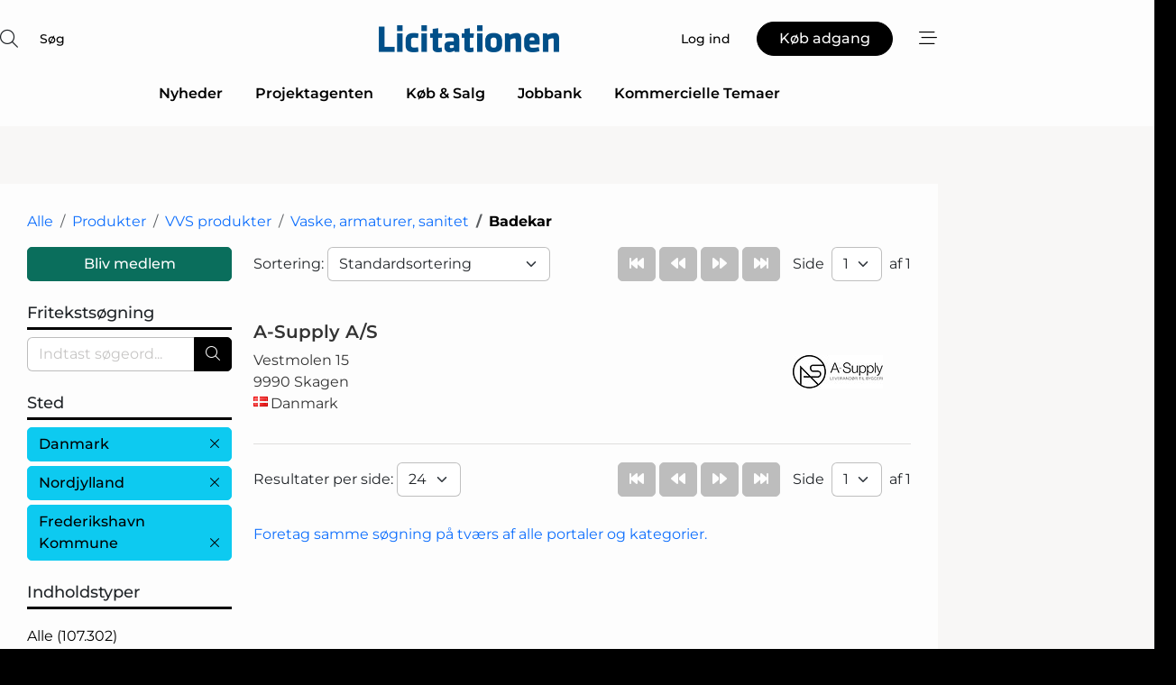

--- FILE ---
content_type: text/html; charset=utf-8
request_url: https://www.google.com/recaptcha/api2/anchor?ar=1&k=6LcZbAgTAAAAAODfOIKuiiorLP67ZM1NeQFjkNub&co=aHR0cHM6Ly93d3cubGljaXRhdGlvbmVuLmRrOjQ0Mw..&hl=da&v=N67nZn4AqZkNcbeMu4prBgzg&size=normal&anchor-ms=20000&execute-ms=30000&cb=srblz61b79rc
body_size: 49461
content:
<!DOCTYPE HTML><html dir="ltr" lang="da"><head><meta http-equiv="Content-Type" content="text/html; charset=UTF-8">
<meta http-equiv="X-UA-Compatible" content="IE=edge">
<title>reCAPTCHA</title>
<style type="text/css">
/* cyrillic-ext */
@font-face {
  font-family: 'Roboto';
  font-style: normal;
  font-weight: 400;
  font-stretch: 100%;
  src: url(//fonts.gstatic.com/s/roboto/v48/KFO7CnqEu92Fr1ME7kSn66aGLdTylUAMa3GUBHMdazTgWw.woff2) format('woff2');
  unicode-range: U+0460-052F, U+1C80-1C8A, U+20B4, U+2DE0-2DFF, U+A640-A69F, U+FE2E-FE2F;
}
/* cyrillic */
@font-face {
  font-family: 'Roboto';
  font-style: normal;
  font-weight: 400;
  font-stretch: 100%;
  src: url(//fonts.gstatic.com/s/roboto/v48/KFO7CnqEu92Fr1ME7kSn66aGLdTylUAMa3iUBHMdazTgWw.woff2) format('woff2');
  unicode-range: U+0301, U+0400-045F, U+0490-0491, U+04B0-04B1, U+2116;
}
/* greek-ext */
@font-face {
  font-family: 'Roboto';
  font-style: normal;
  font-weight: 400;
  font-stretch: 100%;
  src: url(//fonts.gstatic.com/s/roboto/v48/KFO7CnqEu92Fr1ME7kSn66aGLdTylUAMa3CUBHMdazTgWw.woff2) format('woff2');
  unicode-range: U+1F00-1FFF;
}
/* greek */
@font-face {
  font-family: 'Roboto';
  font-style: normal;
  font-weight: 400;
  font-stretch: 100%;
  src: url(//fonts.gstatic.com/s/roboto/v48/KFO7CnqEu92Fr1ME7kSn66aGLdTylUAMa3-UBHMdazTgWw.woff2) format('woff2');
  unicode-range: U+0370-0377, U+037A-037F, U+0384-038A, U+038C, U+038E-03A1, U+03A3-03FF;
}
/* math */
@font-face {
  font-family: 'Roboto';
  font-style: normal;
  font-weight: 400;
  font-stretch: 100%;
  src: url(//fonts.gstatic.com/s/roboto/v48/KFO7CnqEu92Fr1ME7kSn66aGLdTylUAMawCUBHMdazTgWw.woff2) format('woff2');
  unicode-range: U+0302-0303, U+0305, U+0307-0308, U+0310, U+0312, U+0315, U+031A, U+0326-0327, U+032C, U+032F-0330, U+0332-0333, U+0338, U+033A, U+0346, U+034D, U+0391-03A1, U+03A3-03A9, U+03B1-03C9, U+03D1, U+03D5-03D6, U+03F0-03F1, U+03F4-03F5, U+2016-2017, U+2034-2038, U+203C, U+2040, U+2043, U+2047, U+2050, U+2057, U+205F, U+2070-2071, U+2074-208E, U+2090-209C, U+20D0-20DC, U+20E1, U+20E5-20EF, U+2100-2112, U+2114-2115, U+2117-2121, U+2123-214F, U+2190, U+2192, U+2194-21AE, U+21B0-21E5, U+21F1-21F2, U+21F4-2211, U+2213-2214, U+2216-22FF, U+2308-230B, U+2310, U+2319, U+231C-2321, U+2336-237A, U+237C, U+2395, U+239B-23B7, U+23D0, U+23DC-23E1, U+2474-2475, U+25AF, U+25B3, U+25B7, U+25BD, U+25C1, U+25CA, U+25CC, U+25FB, U+266D-266F, U+27C0-27FF, U+2900-2AFF, U+2B0E-2B11, U+2B30-2B4C, U+2BFE, U+3030, U+FF5B, U+FF5D, U+1D400-1D7FF, U+1EE00-1EEFF;
}
/* symbols */
@font-face {
  font-family: 'Roboto';
  font-style: normal;
  font-weight: 400;
  font-stretch: 100%;
  src: url(//fonts.gstatic.com/s/roboto/v48/KFO7CnqEu92Fr1ME7kSn66aGLdTylUAMaxKUBHMdazTgWw.woff2) format('woff2');
  unicode-range: U+0001-000C, U+000E-001F, U+007F-009F, U+20DD-20E0, U+20E2-20E4, U+2150-218F, U+2190, U+2192, U+2194-2199, U+21AF, U+21E6-21F0, U+21F3, U+2218-2219, U+2299, U+22C4-22C6, U+2300-243F, U+2440-244A, U+2460-24FF, U+25A0-27BF, U+2800-28FF, U+2921-2922, U+2981, U+29BF, U+29EB, U+2B00-2BFF, U+4DC0-4DFF, U+FFF9-FFFB, U+10140-1018E, U+10190-1019C, U+101A0, U+101D0-101FD, U+102E0-102FB, U+10E60-10E7E, U+1D2C0-1D2D3, U+1D2E0-1D37F, U+1F000-1F0FF, U+1F100-1F1AD, U+1F1E6-1F1FF, U+1F30D-1F30F, U+1F315, U+1F31C, U+1F31E, U+1F320-1F32C, U+1F336, U+1F378, U+1F37D, U+1F382, U+1F393-1F39F, U+1F3A7-1F3A8, U+1F3AC-1F3AF, U+1F3C2, U+1F3C4-1F3C6, U+1F3CA-1F3CE, U+1F3D4-1F3E0, U+1F3ED, U+1F3F1-1F3F3, U+1F3F5-1F3F7, U+1F408, U+1F415, U+1F41F, U+1F426, U+1F43F, U+1F441-1F442, U+1F444, U+1F446-1F449, U+1F44C-1F44E, U+1F453, U+1F46A, U+1F47D, U+1F4A3, U+1F4B0, U+1F4B3, U+1F4B9, U+1F4BB, U+1F4BF, U+1F4C8-1F4CB, U+1F4D6, U+1F4DA, U+1F4DF, U+1F4E3-1F4E6, U+1F4EA-1F4ED, U+1F4F7, U+1F4F9-1F4FB, U+1F4FD-1F4FE, U+1F503, U+1F507-1F50B, U+1F50D, U+1F512-1F513, U+1F53E-1F54A, U+1F54F-1F5FA, U+1F610, U+1F650-1F67F, U+1F687, U+1F68D, U+1F691, U+1F694, U+1F698, U+1F6AD, U+1F6B2, U+1F6B9-1F6BA, U+1F6BC, U+1F6C6-1F6CF, U+1F6D3-1F6D7, U+1F6E0-1F6EA, U+1F6F0-1F6F3, U+1F6F7-1F6FC, U+1F700-1F7FF, U+1F800-1F80B, U+1F810-1F847, U+1F850-1F859, U+1F860-1F887, U+1F890-1F8AD, U+1F8B0-1F8BB, U+1F8C0-1F8C1, U+1F900-1F90B, U+1F93B, U+1F946, U+1F984, U+1F996, U+1F9E9, U+1FA00-1FA6F, U+1FA70-1FA7C, U+1FA80-1FA89, U+1FA8F-1FAC6, U+1FACE-1FADC, U+1FADF-1FAE9, U+1FAF0-1FAF8, U+1FB00-1FBFF;
}
/* vietnamese */
@font-face {
  font-family: 'Roboto';
  font-style: normal;
  font-weight: 400;
  font-stretch: 100%;
  src: url(//fonts.gstatic.com/s/roboto/v48/KFO7CnqEu92Fr1ME7kSn66aGLdTylUAMa3OUBHMdazTgWw.woff2) format('woff2');
  unicode-range: U+0102-0103, U+0110-0111, U+0128-0129, U+0168-0169, U+01A0-01A1, U+01AF-01B0, U+0300-0301, U+0303-0304, U+0308-0309, U+0323, U+0329, U+1EA0-1EF9, U+20AB;
}
/* latin-ext */
@font-face {
  font-family: 'Roboto';
  font-style: normal;
  font-weight: 400;
  font-stretch: 100%;
  src: url(//fonts.gstatic.com/s/roboto/v48/KFO7CnqEu92Fr1ME7kSn66aGLdTylUAMa3KUBHMdazTgWw.woff2) format('woff2');
  unicode-range: U+0100-02BA, U+02BD-02C5, U+02C7-02CC, U+02CE-02D7, U+02DD-02FF, U+0304, U+0308, U+0329, U+1D00-1DBF, U+1E00-1E9F, U+1EF2-1EFF, U+2020, U+20A0-20AB, U+20AD-20C0, U+2113, U+2C60-2C7F, U+A720-A7FF;
}
/* latin */
@font-face {
  font-family: 'Roboto';
  font-style: normal;
  font-weight: 400;
  font-stretch: 100%;
  src: url(//fonts.gstatic.com/s/roboto/v48/KFO7CnqEu92Fr1ME7kSn66aGLdTylUAMa3yUBHMdazQ.woff2) format('woff2');
  unicode-range: U+0000-00FF, U+0131, U+0152-0153, U+02BB-02BC, U+02C6, U+02DA, U+02DC, U+0304, U+0308, U+0329, U+2000-206F, U+20AC, U+2122, U+2191, U+2193, U+2212, U+2215, U+FEFF, U+FFFD;
}
/* cyrillic-ext */
@font-face {
  font-family: 'Roboto';
  font-style: normal;
  font-weight: 500;
  font-stretch: 100%;
  src: url(//fonts.gstatic.com/s/roboto/v48/KFO7CnqEu92Fr1ME7kSn66aGLdTylUAMa3GUBHMdazTgWw.woff2) format('woff2');
  unicode-range: U+0460-052F, U+1C80-1C8A, U+20B4, U+2DE0-2DFF, U+A640-A69F, U+FE2E-FE2F;
}
/* cyrillic */
@font-face {
  font-family: 'Roboto';
  font-style: normal;
  font-weight: 500;
  font-stretch: 100%;
  src: url(//fonts.gstatic.com/s/roboto/v48/KFO7CnqEu92Fr1ME7kSn66aGLdTylUAMa3iUBHMdazTgWw.woff2) format('woff2');
  unicode-range: U+0301, U+0400-045F, U+0490-0491, U+04B0-04B1, U+2116;
}
/* greek-ext */
@font-face {
  font-family: 'Roboto';
  font-style: normal;
  font-weight: 500;
  font-stretch: 100%;
  src: url(//fonts.gstatic.com/s/roboto/v48/KFO7CnqEu92Fr1ME7kSn66aGLdTylUAMa3CUBHMdazTgWw.woff2) format('woff2');
  unicode-range: U+1F00-1FFF;
}
/* greek */
@font-face {
  font-family: 'Roboto';
  font-style: normal;
  font-weight: 500;
  font-stretch: 100%;
  src: url(//fonts.gstatic.com/s/roboto/v48/KFO7CnqEu92Fr1ME7kSn66aGLdTylUAMa3-UBHMdazTgWw.woff2) format('woff2');
  unicode-range: U+0370-0377, U+037A-037F, U+0384-038A, U+038C, U+038E-03A1, U+03A3-03FF;
}
/* math */
@font-face {
  font-family: 'Roboto';
  font-style: normal;
  font-weight: 500;
  font-stretch: 100%;
  src: url(//fonts.gstatic.com/s/roboto/v48/KFO7CnqEu92Fr1ME7kSn66aGLdTylUAMawCUBHMdazTgWw.woff2) format('woff2');
  unicode-range: U+0302-0303, U+0305, U+0307-0308, U+0310, U+0312, U+0315, U+031A, U+0326-0327, U+032C, U+032F-0330, U+0332-0333, U+0338, U+033A, U+0346, U+034D, U+0391-03A1, U+03A3-03A9, U+03B1-03C9, U+03D1, U+03D5-03D6, U+03F0-03F1, U+03F4-03F5, U+2016-2017, U+2034-2038, U+203C, U+2040, U+2043, U+2047, U+2050, U+2057, U+205F, U+2070-2071, U+2074-208E, U+2090-209C, U+20D0-20DC, U+20E1, U+20E5-20EF, U+2100-2112, U+2114-2115, U+2117-2121, U+2123-214F, U+2190, U+2192, U+2194-21AE, U+21B0-21E5, U+21F1-21F2, U+21F4-2211, U+2213-2214, U+2216-22FF, U+2308-230B, U+2310, U+2319, U+231C-2321, U+2336-237A, U+237C, U+2395, U+239B-23B7, U+23D0, U+23DC-23E1, U+2474-2475, U+25AF, U+25B3, U+25B7, U+25BD, U+25C1, U+25CA, U+25CC, U+25FB, U+266D-266F, U+27C0-27FF, U+2900-2AFF, U+2B0E-2B11, U+2B30-2B4C, U+2BFE, U+3030, U+FF5B, U+FF5D, U+1D400-1D7FF, U+1EE00-1EEFF;
}
/* symbols */
@font-face {
  font-family: 'Roboto';
  font-style: normal;
  font-weight: 500;
  font-stretch: 100%;
  src: url(//fonts.gstatic.com/s/roboto/v48/KFO7CnqEu92Fr1ME7kSn66aGLdTylUAMaxKUBHMdazTgWw.woff2) format('woff2');
  unicode-range: U+0001-000C, U+000E-001F, U+007F-009F, U+20DD-20E0, U+20E2-20E4, U+2150-218F, U+2190, U+2192, U+2194-2199, U+21AF, U+21E6-21F0, U+21F3, U+2218-2219, U+2299, U+22C4-22C6, U+2300-243F, U+2440-244A, U+2460-24FF, U+25A0-27BF, U+2800-28FF, U+2921-2922, U+2981, U+29BF, U+29EB, U+2B00-2BFF, U+4DC0-4DFF, U+FFF9-FFFB, U+10140-1018E, U+10190-1019C, U+101A0, U+101D0-101FD, U+102E0-102FB, U+10E60-10E7E, U+1D2C0-1D2D3, U+1D2E0-1D37F, U+1F000-1F0FF, U+1F100-1F1AD, U+1F1E6-1F1FF, U+1F30D-1F30F, U+1F315, U+1F31C, U+1F31E, U+1F320-1F32C, U+1F336, U+1F378, U+1F37D, U+1F382, U+1F393-1F39F, U+1F3A7-1F3A8, U+1F3AC-1F3AF, U+1F3C2, U+1F3C4-1F3C6, U+1F3CA-1F3CE, U+1F3D4-1F3E0, U+1F3ED, U+1F3F1-1F3F3, U+1F3F5-1F3F7, U+1F408, U+1F415, U+1F41F, U+1F426, U+1F43F, U+1F441-1F442, U+1F444, U+1F446-1F449, U+1F44C-1F44E, U+1F453, U+1F46A, U+1F47D, U+1F4A3, U+1F4B0, U+1F4B3, U+1F4B9, U+1F4BB, U+1F4BF, U+1F4C8-1F4CB, U+1F4D6, U+1F4DA, U+1F4DF, U+1F4E3-1F4E6, U+1F4EA-1F4ED, U+1F4F7, U+1F4F9-1F4FB, U+1F4FD-1F4FE, U+1F503, U+1F507-1F50B, U+1F50D, U+1F512-1F513, U+1F53E-1F54A, U+1F54F-1F5FA, U+1F610, U+1F650-1F67F, U+1F687, U+1F68D, U+1F691, U+1F694, U+1F698, U+1F6AD, U+1F6B2, U+1F6B9-1F6BA, U+1F6BC, U+1F6C6-1F6CF, U+1F6D3-1F6D7, U+1F6E0-1F6EA, U+1F6F0-1F6F3, U+1F6F7-1F6FC, U+1F700-1F7FF, U+1F800-1F80B, U+1F810-1F847, U+1F850-1F859, U+1F860-1F887, U+1F890-1F8AD, U+1F8B0-1F8BB, U+1F8C0-1F8C1, U+1F900-1F90B, U+1F93B, U+1F946, U+1F984, U+1F996, U+1F9E9, U+1FA00-1FA6F, U+1FA70-1FA7C, U+1FA80-1FA89, U+1FA8F-1FAC6, U+1FACE-1FADC, U+1FADF-1FAE9, U+1FAF0-1FAF8, U+1FB00-1FBFF;
}
/* vietnamese */
@font-face {
  font-family: 'Roboto';
  font-style: normal;
  font-weight: 500;
  font-stretch: 100%;
  src: url(//fonts.gstatic.com/s/roboto/v48/KFO7CnqEu92Fr1ME7kSn66aGLdTylUAMa3OUBHMdazTgWw.woff2) format('woff2');
  unicode-range: U+0102-0103, U+0110-0111, U+0128-0129, U+0168-0169, U+01A0-01A1, U+01AF-01B0, U+0300-0301, U+0303-0304, U+0308-0309, U+0323, U+0329, U+1EA0-1EF9, U+20AB;
}
/* latin-ext */
@font-face {
  font-family: 'Roboto';
  font-style: normal;
  font-weight: 500;
  font-stretch: 100%;
  src: url(//fonts.gstatic.com/s/roboto/v48/KFO7CnqEu92Fr1ME7kSn66aGLdTylUAMa3KUBHMdazTgWw.woff2) format('woff2');
  unicode-range: U+0100-02BA, U+02BD-02C5, U+02C7-02CC, U+02CE-02D7, U+02DD-02FF, U+0304, U+0308, U+0329, U+1D00-1DBF, U+1E00-1E9F, U+1EF2-1EFF, U+2020, U+20A0-20AB, U+20AD-20C0, U+2113, U+2C60-2C7F, U+A720-A7FF;
}
/* latin */
@font-face {
  font-family: 'Roboto';
  font-style: normal;
  font-weight: 500;
  font-stretch: 100%;
  src: url(//fonts.gstatic.com/s/roboto/v48/KFO7CnqEu92Fr1ME7kSn66aGLdTylUAMa3yUBHMdazQ.woff2) format('woff2');
  unicode-range: U+0000-00FF, U+0131, U+0152-0153, U+02BB-02BC, U+02C6, U+02DA, U+02DC, U+0304, U+0308, U+0329, U+2000-206F, U+20AC, U+2122, U+2191, U+2193, U+2212, U+2215, U+FEFF, U+FFFD;
}
/* cyrillic-ext */
@font-face {
  font-family: 'Roboto';
  font-style: normal;
  font-weight: 900;
  font-stretch: 100%;
  src: url(//fonts.gstatic.com/s/roboto/v48/KFO7CnqEu92Fr1ME7kSn66aGLdTylUAMa3GUBHMdazTgWw.woff2) format('woff2');
  unicode-range: U+0460-052F, U+1C80-1C8A, U+20B4, U+2DE0-2DFF, U+A640-A69F, U+FE2E-FE2F;
}
/* cyrillic */
@font-face {
  font-family: 'Roboto';
  font-style: normal;
  font-weight: 900;
  font-stretch: 100%;
  src: url(//fonts.gstatic.com/s/roboto/v48/KFO7CnqEu92Fr1ME7kSn66aGLdTylUAMa3iUBHMdazTgWw.woff2) format('woff2');
  unicode-range: U+0301, U+0400-045F, U+0490-0491, U+04B0-04B1, U+2116;
}
/* greek-ext */
@font-face {
  font-family: 'Roboto';
  font-style: normal;
  font-weight: 900;
  font-stretch: 100%;
  src: url(//fonts.gstatic.com/s/roboto/v48/KFO7CnqEu92Fr1ME7kSn66aGLdTylUAMa3CUBHMdazTgWw.woff2) format('woff2');
  unicode-range: U+1F00-1FFF;
}
/* greek */
@font-face {
  font-family: 'Roboto';
  font-style: normal;
  font-weight: 900;
  font-stretch: 100%;
  src: url(//fonts.gstatic.com/s/roboto/v48/KFO7CnqEu92Fr1ME7kSn66aGLdTylUAMa3-UBHMdazTgWw.woff2) format('woff2');
  unicode-range: U+0370-0377, U+037A-037F, U+0384-038A, U+038C, U+038E-03A1, U+03A3-03FF;
}
/* math */
@font-face {
  font-family: 'Roboto';
  font-style: normal;
  font-weight: 900;
  font-stretch: 100%;
  src: url(//fonts.gstatic.com/s/roboto/v48/KFO7CnqEu92Fr1ME7kSn66aGLdTylUAMawCUBHMdazTgWw.woff2) format('woff2');
  unicode-range: U+0302-0303, U+0305, U+0307-0308, U+0310, U+0312, U+0315, U+031A, U+0326-0327, U+032C, U+032F-0330, U+0332-0333, U+0338, U+033A, U+0346, U+034D, U+0391-03A1, U+03A3-03A9, U+03B1-03C9, U+03D1, U+03D5-03D6, U+03F0-03F1, U+03F4-03F5, U+2016-2017, U+2034-2038, U+203C, U+2040, U+2043, U+2047, U+2050, U+2057, U+205F, U+2070-2071, U+2074-208E, U+2090-209C, U+20D0-20DC, U+20E1, U+20E5-20EF, U+2100-2112, U+2114-2115, U+2117-2121, U+2123-214F, U+2190, U+2192, U+2194-21AE, U+21B0-21E5, U+21F1-21F2, U+21F4-2211, U+2213-2214, U+2216-22FF, U+2308-230B, U+2310, U+2319, U+231C-2321, U+2336-237A, U+237C, U+2395, U+239B-23B7, U+23D0, U+23DC-23E1, U+2474-2475, U+25AF, U+25B3, U+25B7, U+25BD, U+25C1, U+25CA, U+25CC, U+25FB, U+266D-266F, U+27C0-27FF, U+2900-2AFF, U+2B0E-2B11, U+2B30-2B4C, U+2BFE, U+3030, U+FF5B, U+FF5D, U+1D400-1D7FF, U+1EE00-1EEFF;
}
/* symbols */
@font-face {
  font-family: 'Roboto';
  font-style: normal;
  font-weight: 900;
  font-stretch: 100%;
  src: url(//fonts.gstatic.com/s/roboto/v48/KFO7CnqEu92Fr1ME7kSn66aGLdTylUAMaxKUBHMdazTgWw.woff2) format('woff2');
  unicode-range: U+0001-000C, U+000E-001F, U+007F-009F, U+20DD-20E0, U+20E2-20E4, U+2150-218F, U+2190, U+2192, U+2194-2199, U+21AF, U+21E6-21F0, U+21F3, U+2218-2219, U+2299, U+22C4-22C6, U+2300-243F, U+2440-244A, U+2460-24FF, U+25A0-27BF, U+2800-28FF, U+2921-2922, U+2981, U+29BF, U+29EB, U+2B00-2BFF, U+4DC0-4DFF, U+FFF9-FFFB, U+10140-1018E, U+10190-1019C, U+101A0, U+101D0-101FD, U+102E0-102FB, U+10E60-10E7E, U+1D2C0-1D2D3, U+1D2E0-1D37F, U+1F000-1F0FF, U+1F100-1F1AD, U+1F1E6-1F1FF, U+1F30D-1F30F, U+1F315, U+1F31C, U+1F31E, U+1F320-1F32C, U+1F336, U+1F378, U+1F37D, U+1F382, U+1F393-1F39F, U+1F3A7-1F3A8, U+1F3AC-1F3AF, U+1F3C2, U+1F3C4-1F3C6, U+1F3CA-1F3CE, U+1F3D4-1F3E0, U+1F3ED, U+1F3F1-1F3F3, U+1F3F5-1F3F7, U+1F408, U+1F415, U+1F41F, U+1F426, U+1F43F, U+1F441-1F442, U+1F444, U+1F446-1F449, U+1F44C-1F44E, U+1F453, U+1F46A, U+1F47D, U+1F4A3, U+1F4B0, U+1F4B3, U+1F4B9, U+1F4BB, U+1F4BF, U+1F4C8-1F4CB, U+1F4D6, U+1F4DA, U+1F4DF, U+1F4E3-1F4E6, U+1F4EA-1F4ED, U+1F4F7, U+1F4F9-1F4FB, U+1F4FD-1F4FE, U+1F503, U+1F507-1F50B, U+1F50D, U+1F512-1F513, U+1F53E-1F54A, U+1F54F-1F5FA, U+1F610, U+1F650-1F67F, U+1F687, U+1F68D, U+1F691, U+1F694, U+1F698, U+1F6AD, U+1F6B2, U+1F6B9-1F6BA, U+1F6BC, U+1F6C6-1F6CF, U+1F6D3-1F6D7, U+1F6E0-1F6EA, U+1F6F0-1F6F3, U+1F6F7-1F6FC, U+1F700-1F7FF, U+1F800-1F80B, U+1F810-1F847, U+1F850-1F859, U+1F860-1F887, U+1F890-1F8AD, U+1F8B0-1F8BB, U+1F8C0-1F8C1, U+1F900-1F90B, U+1F93B, U+1F946, U+1F984, U+1F996, U+1F9E9, U+1FA00-1FA6F, U+1FA70-1FA7C, U+1FA80-1FA89, U+1FA8F-1FAC6, U+1FACE-1FADC, U+1FADF-1FAE9, U+1FAF0-1FAF8, U+1FB00-1FBFF;
}
/* vietnamese */
@font-face {
  font-family: 'Roboto';
  font-style: normal;
  font-weight: 900;
  font-stretch: 100%;
  src: url(//fonts.gstatic.com/s/roboto/v48/KFO7CnqEu92Fr1ME7kSn66aGLdTylUAMa3OUBHMdazTgWw.woff2) format('woff2');
  unicode-range: U+0102-0103, U+0110-0111, U+0128-0129, U+0168-0169, U+01A0-01A1, U+01AF-01B0, U+0300-0301, U+0303-0304, U+0308-0309, U+0323, U+0329, U+1EA0-1EF9, U+20AB;
}
/* latin-ext */
@font-face {
  font-family: 'Roboto';
  font-style: normal;
  font-weight: 900;
  font-stretch: 100%;
  src: url(//fonts.gstatic.com/s/roboto/v48/KFO7CnqEu92Fr1ME7kSn66aGLdTylUAMa3KUBHMdazTgWw.woff2) format('woff2');
  unicode-range: U+0100-02BA, U+02BD-02C5, U+02C7-02CC, U+02CE-02D7, U+02DD-02FF, U+0304, U+0308, U+0329, U+1D00-1DBF, U+1E00-1E9F, U+1EF2-1EFF, U+2020, U+20A0-20AB, U+20AD-20C0, U+2113, U+2C60-2C7F, U+A720-A7FF;
}
/* latin */
@font-face {
  font-family: 'Roboto';
  font-style: normal;
  font-weight: 900;
  font-stretch: 100%;
  src: url(//fonts.gstatic.com/s/roboto/v48/KFO7CnqEu92Fr1ME7kSn66aGLdTylUAMa3yUBHMdazQ.woff2) format('woff2');
  unicode-range: U+0000-00FF, U+0131, U+0152-0153, U+02BB-02BC, U+02C6, U+02DA, U+02DC, U+0304, U+0308, U+0329, U+2000-206F, U+20AC, U+2122, U+2191, U+2193, U+2212, U+2215, U+FEFF, U+FFFD;
}

</style>
<link rel="stylesheet" type="text/css" href="https://www.gstatic.com/recaptcha/releases/N67nZn4AqZkNcbeMu4prBgzg/styles__ltr.css">
<script nonce="Re8Q5y03tPhKklOeboX5hw" type="text/javascript">window['__recaptcha_api'] = 'https://www.google.com/recaptcha/api2/';</script>
<script type="text/javascript" src="https://www.gstatic.com/recaptcha/releases/N67nZn4AqZkNcbeMu4prBgzg/recaptcha__da.js" nonce="Re8Q5y03tPhKklOeboX5hw">
      
    </script></head>
<body><div id="rc-anchor-alert" class="rc-anchor-alert"></div>
<input type="hidden" id="recaptcha-token" value="[base64]">
<script type="text/javascript" nonce="Re8Q5y03tPhKklOeboX5hw">
      recaptcha.anchor.Main.init("[\x22ainput\x22,[\x22bgdata\x22,\x22\x22,\[base64]/[base64]/[base64]/[base64]/[base64]/[base64]/KGcoTywyNTMsTy5PKSxVRyhPLEMpKTpnKE8sMjUzLEMpLE8pKSxsKSksTykpfSxieT1mdW5jdGlvbihDLE8sdSxsKXtmb3IobD0odT1SKEMpLDApO08+MDtPLS0pbD1sPDw4fFooQyk7ZyhDLHUsbCl9LFVHPWZ1bmN0aW9uKEMsTyl7Qy5pLmxlbmd0aD4xMDQ/[base64]/[base64]/[base64]/[base64]/[base64]/[base64]/[base64]\\u003d\x22,\[base64]\\u003d\\u003d\x22,\x22b04sasKhwqrDiXHDgRQxw4nCrEnDg8OnfsKjwrN5wo7DncKBwropwqTCisKyw510w4hmwoXDrMOAw4/CoSzDhxrCtMOobTTCqMKTFMOgwpLClkjDgcK5w4xNf8KGw78JA8OiZcK7woYaF8KQw6PDrMOwRDjChkvDoVY5wrsQW11KNRTDvX3Co8O4IhtRw4Epwqlrw7vDncKAw4kKPcK8w6p5wrAZwqnCsTHDtW3CvMKJw4HDr1/CpsOEwo7CqxHCiMOzR8KEMR7ClTzCpUfDpMO8OkRLwp7Dp8Oqw6ZkVhNOwrDDn2fDkMKMQSTCtMOXw67CpsKUwpbCkMK7wrsewp/CvEvCkCPCvVDDg8KgKBrDqcKjGsO+csOuC1lYw7bCjU3DlTcRw4zCt8O4woVfP8KYPyBIKMKsw5ULwpPChsOZJcKjYRpEwqHDq23DjkQoJDXDksOYwp5Dw45Mwr/CsnfCqcOpacOcwr4oFsOTHMKkw53DkXEzHsOnU0zChB/[base64]/[base64]/DigAAWUtkQMK4wpzDqDN2w6MXX8O4wrtgZsKvw6nDsW5IwpkTwp1twp4uwqrCql/CgMKHOhvCq03DpcOBGGTCmMKuaifCpMOyd3AIw4/CuFzDr8OOWMKnUQ/CtMKEw6HDrsKVwonDukQVVWhCTcKTPElZwoJZYsOIwpJhN3hWw5XCuRECNyB5w4zDusOvFsOcw4FWw5N+w6UhwrLDpGB5KQV/OjtHKnfCqcOUVTMCKHjDvGDDsDHDnsObDk1QNHQ5e8KXwrrDkkZdBg4sw4LCg8OwIsO5w7MKcsOrBGINN1rCiMK+BDzCiydpasKcw6fCk8KJOsKeCcOFPx3DosO8wpnDhDHDul59RMKbwqXDrcOfw4dHw5gOw6rCulHDmA5JGsOCwo/[base64]/wozDiW46VcKyQcOJwq0bwrPCnsOBex1lwrnCosO/wp0bXBPCpcKGw6hhw6DCrMOuAMOvfTRmwpbCo8OYwrVYw4fCgXnDsDoyX8O3woc+GkwKOMK8R8KIwpLDsMKrw4vDnMKfw5ZhwqDCrcOdNMOnHcOdaC/[base64]/CksOcw5PCpR11w7/[base64]/[base64]/Dv3HCr8KZwrc8LWnCisKCJsKTY0B/w59UwpnCusKvwqrClMKcw5Z/cMO6w5FPecOCP3RYREXCgU7Cpz7DgsKuwqLChsKfwoHCpxBoCsOffyvDlMKuwpBXN0TDlnPDhXHDgMKEwobCu8O7w5hzFGLClgnCiWlLLMK9wo/DhiXCgmbCmV5HN8OGwo8GMggGFcK2wrEvw4rChcOmw6BawoXDpxw+wo3CghzCkcK+wp5uT3nDuzPDo3DClwTDhcOTwrppwpTCpVBCFMKbQwvDqhVbICjCmAXDgMOAw6vCksOOwpjDjynCkHEDd8OewqDCscOpfMKQw7VEwpzDhcKwwo1vwrs/w4Zre8ORwp9FUMOZwocvw7dDTcKSw5BCw6nDvVNVwqPDuMKyc3PCriVjOwfDhMOveMOIw4zCjsOHw4s/[base64]/w4rCgMKbwoohwq3DicK8W8K8wqbDg1vCsCsPJMKcLT3Ck1nCkUowbi3CosOVwrJKw4JuecKHfwPClcOFw7nDsMOaYm3Dr8OswqNSwqZzFHhcGcO5XAtjwrfDv8OCTygGXXBCJsKpYcOeJSXCpzcaXcOgGMOmY1s8w4LDjsKcb8Oqw7ZAdRzDqmd+Q1fDpsOJwr/DhSDCnB/DokDCuMORBhJqVsKDZDgrwrkYwr7Du8OCYcKaLsKbInxWwoLCsCotE8KnwofCucKDEMOKw4nDhcOkGmsuAcKFBcOMw7HDoCnDn8K0WVfCnsOcahzDgMOLajFtwplLwpU/[base64]/[base64]/[base64]/wqXDuMOjRcODwpjDnEI1MwTCriTDi0B4AsKUwoTDlirDqGEXKMOwwqlDwr1pQAXDvlsra8KywoPCicOGw6tbecKxDMKmwrZUwqs7wonDosKgwpYlaFfCpMKAwrsiwoQWasOEJ8K3w6vCplI9MsOnWsKnw6LCmMKCeQNqwpDDhSjDp3bCijN/QX0DExrDscKuGQsuwojCr0XCnVfCt8K/wo/[base64]/CmmDCpmTDmnbDlkHDoMO4wq8FXsO1f0ZyNMKIU8K8HBF3IBjCrw3DqMOew7zCnSpYwpwaSS46w4JLw6x6wrzDmUDCk1Yaw7gmfjLCncOIw77DgsO6HEcGeMKFPCQBwoNVQcKpdcOLYMKowopzw6vDu8Kjw7cAw4QxecOVw6rCul/Cs0pEwqfCpsOOF8KcwotKBX/[base64]/Cv8ODSBDCjjwAwq52ciofwo3DqFbCt0x4OmIiwqzDvRtawpNXwq9mwqdNesKzw5LDnGLDvsO+w4HDqMOlw7RLPcO/wp0pw7oKw4U+IMORHcO8wr/[base64]/DvcOpw4t5w7Afw4UCYizDlMOJwp9fdkdYwpjCoDXCpMOScMOmZ8OZwrLCqBdcOy16JGjCuAXCgTbCsBTDuhYdPDwZNMOaIAPDnD7CkXHDlMOIw5HDpsOMBMKDwpQGI8O+GsOwwr/[base64]/DnQ9Ww6bCgsKfw5xtFB7DoMKDw41ewrtfbz/CkT1qw6zClyMowowBw4XCojfDgcKyOz0QwrN+wooERMOGw7xEw5DCpMKKIQgUfR8cXXIBEmzDr8OdKXNGw7nDjMOZw6LCk8Otw4pHw4TChsOjw47DkcOvSEZdw71lJMOkw5bDsCzDnsOjw7AYwqt+B8OzEcKbLk/Dm8KMwrvDnGU1SQoCw4RycMKXw7rCgMOWWnZfw6ZxJ8OQUUHDr8KGwrBsHcOpVmTDjsK0J8KJNlsBScKGNQM4HAERw5DDrcKaGcOqwpd9bBfDuUXCksKYFhg8wphlCsOUFEbCtcKeVkdJw7LDp8OCEEF7aMK+wpQSahJgK8OjQXrClgjDmTx0BmTDmhZ/[base64]/[base64]/[base64]/wojDq2pMw4pSw4HDnVPCr8OxdcK3wrbDu8Kgc8KzSlsYIcOPwr7DqFHDlsOdTsKgw71Zwq9IwqPDmMOwwr7Cg13Cs8OkEcOswrXDsMK9V8Kfw70zw7w9w4RXPcKzwq5kwqg4RlrChx7DvsO4fcOAw5nCqmDCnA13X1/DjcOCw7TDjcO+w7fDjsOQwqDDoBnCqVF7wqwQw4rCt8KcwqPDpsOYwqTDlQzDmMOtJFR9USwDw43DkxrCk8K5UMOkWcOuw7LCvcK0HMK0wpbDhlDDvsO5N8K2PjLDuRcwwod1wpdRYsO3wqzCmzImwqN9PBxKwoHCtELDm8KJWsOHw77DmXsuTS/DjGVNTkvDs11Ew5cKVsOqwrNHbcKAwpQ7wqsiKsOnXcKJwqfCpcKvwpAMfWzDsGnDiHI/bQFnw6Imw5fCncKbw4tuNsOSw57Dr1/Cq27DoGPCscKPwoxhw5DCmMOhbMOOacKVw68cwq4gLSTDoMOgwqbCvsKLDn/DkcKowq7DsxI1w7Rfw597w5hgVXZPw7XCn8KPTjlzw49KVitfIsKvZ8O1wqg2L27DosOAQ3XCpWoaJ8O5BjXCt8K+MMKxZ2Nvel/[base64]/wpI9SCIvKF3ChcOswrE4S8KKSjhXw7oiw5vDosKGwqYnw79xwp/[base64]/WcKPGBjDvVPCucKyw6xSbjfDlFlbwozDucKFwoDDkcKkw6fDm8Orw7Y4w5/CrxXCjcKIT8KYwodTw7cCw4BYAcKEQ3XCoQN8w43CrMOkUFrCpQFbwqUOBMKmw4bDgUjCpMKvbxjDv8OgbWHChMOFeBDDgxfDuW5iQ8Kcw7kuw4PDpQLCjsKNwo3DlMKHT8ODwplkwq/[base64]/DssO3w7REwpwwacOJwo5nVno3wrXDtXEzNcO5I0Imw7jDl8KZw7h5w7zDnMKwW8OAw5DCuxTChcK9AsO1w5vDskbCqyPCicOrwrM9wr7Cl2TCucKKDcO3WGXCl8ObPcK6dMOFw6EPwqlqw5lZPX3CmxbDmS7CqsOyUlkvEQ/CjkcSwrAYTAzCi8KRQCxBasOtw4gww4XDimzDnsK/w4dNw5vDtsOfwpxMNcO5wr09w4/Dk8O3bFfDiTfDnsKzwpZmTivClsOiPBfDkMOHUsKwQylQKMK7wozDq8K3MXjDvsOjwr0van7DqsOaDCrCg8K/[base64]/QcOZw6ZQG0dnw7PDtGMfw4TDuMKgDsObV1zDn30bZXrDkhF7VcOzZMKUKsOhwo/DiMKyNhELeMKqWmrCk8OCwpR/YQk4SsObTyx7wrjCksKcS8KqB8OQw57Co8KkKMKQesOHw7PCnMOZw6luw4PCkys3ewsAZMKqQsKrYFLDg8O9w5cBAj0ww5PChMK4B8KcAmzDtsOPcmU0wrMMS8KOC8OOw4ENw5QoasOhw6FTw4AMw7zChMK3BTM6X8ODODLDvU/Ch8ORw5dGwq02w44Tw7rDnsKKw5TCsiLCsAPDj8OSM8OOEDAlT0/Cm0zDgsKrFiFbQzNXAn/CqjRxV1APwofCsMKCIMKYNQoIw5LDqXTDgBPCkcOlw6jCly8pa8OZwoMJT8OPTgzChnXCmMKCwqR1wpDDqXXCgcKkSktcw4DDhcOnQsOUJsO4wpDDu1fCtWIFa1rCv8OHwrTDs8K2MF/[base64]/GsOtw5bCu8KmwrJ1w6MqVMKjJcO6wo5zwprDj8ODHgMSEgvCh8Ojw7pad8OzwoXCiFR/w7nDuxPCqsKGCcOPw4hqBHwMKD5IwqtpUjfDucOQDMOTcMKASMKqwpfDhcOFU01TCD/Cp8OMUHfCg3HDmFFCw7ZdWsOUwptaw4LCg1V2w5zDvsKzw7VDL8Kvw5rCrl3DtMO+w6FkN3dXwpTDksOMwoXCmAA1b1scG33CicKNw7LCvsKjwroJw5krw6HDh8OPw51ONFrCkDjCokteX03DosKsF8K0LmYnw5LDu04zdCvDosK/woQ7QMO8awZdAUFCwpBRwovCucOmw6TDqTgrw4PCqsOAw6rCnyg1YgxEwpPDpT9BwoovTMKgZcOAdDtSwqnDq8OuXkRtSiDCicOfXCjCnsKYcHdKVAUww7FBM0XDh8KATcKowolawojDnMKdZ2PDokt/bSFyMsK8w77Ds1/[base64]/[base64]/CpsOJw5vCt8KewqTCi8O4X8KxQsO/wr9iwo/Dp8KmwpRZwpjDjMKVFFnCtA89wq3DsRLDtUPCmcKzwrEawrrCpy7CvlpCJcOCw5zCtMO3LCvCvsOYwp8Qw7rChB/CgsOeaMKowqXCgcO/wrUxQcKXGMOXwqTDvRzDssKhwoPCin3Dtw4gR8K+WcK+UcKfw5YawqHCoQw3SMK1wpvCilZ9SMOgwpTCuMOHe8Kiwp7Dg8Oow7YqOXVsw4kRBsK6w5TDnEEwwqrDi0TCshLDiMKNw4MNScK0wrRkEz5Nw6vDkXFGc2UCXcKKWcOadA/CrXvCuWo9CRoWw63DkVM/[base64]/[base64]/NTDClzvDvMKQwqQ/bMOkw48bS8OCw79qwopdL8KyNn7Dt2nCjsKgMgBTw5Y+NQXCtzpawqnCvcOMTcKQYcOuAsK1w4LCm8Onw5tAwp9fQx/DunJ/EXwIwrk9CMKOwptVwrTDnkdEF8KXZHhZdMObw5HDsyBJw45AL3/CsjHDhi/Ds2PCp8KQXsKDwoIfQyBFw5ZVw4xZwqc4FQzCu8OMSzbDkjxjN8Ktw7/[base64]/[base64]/DnVHDm8Ogwp9Hw5TCkMOXZsKCLcOCPwLCoxAiw5HCjcO1wqHDhcOWLMKqey09w7RfIXXClMOPwp9bwp/Djn/[base64]/Dhk5JTT7Cp8OaPVVBwqzDgMO6woo0U8O1HkhrPcONKsOSwqbCvsKxL8Kswq/DrcKoc8KgB8OqBQ9ew7UYTRQdScOyGgcscCLDqMKbwqVKX1JZAcKpw5jDnCEaBDpYH8KMw6bCjcOwwrHChMKvF8OPw67Dh8KVXUnChcORw6/CtsKmwpRIWMOIwofCmU7DoSXCusOBw7rDmFbDjHw0J3sZw6heDcOBPMOCw619w6Y/w6jChMKHw6R2w77Cj0QZw5FIcsO1A2jDh2BEwrtXwohpESrCvAo7wo0gb8OIwoM2F8OdwoQyw79QMcOcY3QWDcKCGcOiUEAywqpdVHrDkcO/KcK2w4PCiCHDv0XCpcOdw5LDin5yasOqw6/CgMOKYcOkw71zwqfDmMOcQ8OWaMOAw7fDj8OjCREswox9eMK6IcKqwqrDkcKhO2VERsOTMsOqw68iw63Du8OjKsK9KsKXB3fDmMKDwrNaMcKKMydlScOIw7pNwpoocsOvEcOMwpsZwowXw5zClsOeczDDkMOOwooWDxDDnsO+SMOWO1bCtW/[base64]/[base64]/TGvCicO1SsKYNsO7R8OhaHbCoSPDmSTDsQE8JVgbU1wkw7hZw67CqQvCnsKIcHR1Iw/DmMOpw44ew5EFREDCh8KuwpbDp8OLw5vCvQbDmsOUw4UhwrLDi8KCw4BKUj/DjMKFMcKQYsO4QsKnOcK3d8K7Xi5zQATCpGnCncOfTEvCgcKJw4DCmMO3w5DCuAXCrAo6w7jDmH8OQTPDkiQjwqnCgUjDiQQ6eSDDsCtDDMKCw4UxHG7CgMOfccO0wpzCkMO7wrnCuMOtw70Xwotow4rCri1wQGUfIcKQwpxJw5VPwosIwq/CqcOeLMKFJsOXX1FxXFwAwq1WCcOwDcOKfMKdw5gnw78hw6/DtjAIVsK6w5TDn8OkwqYjwpXCvVjDqsO2XsKhIFMqNlTCrsOxw5HDt8KZw5jCiQbDmH0VwogYWsKOwoXDpS3CscOMQ8KvYxbDjMOxfUNdwp7DvMKoQVTCqks/wrbDig0jKygpMmhdwpBgVDFAw5XCvgRNdGXDmGXCncO6w6BOw4jDl8OnNcOzwrcwwpvCjTtuwqXDgGTCiy1ww4lAw7cQfsKqQsKMQ8K1wrtGw43CgVxgw6nDsCRwwrwiw7FrCcOcw6w3JMKnDcOpwoZlCsKlOGTChy/CoMKmw64RLMO9wpzDhVzDpMKxc8O7NMKjwo45SR9owrpwwp7CjsOowoNyw5tpEWUyeBTCksKlN8Kaw6LCt8K0wqFYwqUHKsOLOXnDuMKVw67Cr8KEwow6KcOYdzrCk8KPwr/DhHVgE8K1AAjDolLClcOze2Ufw79cAsOkwp/[base64]/[base64]/CvMKdwr3DusKjdzPDmsOGUWR6w5fCpzoGwp4UaBZqwpTDtsOIw6zDr8KZfcK7wrPCh8KkBMOkV8KzAMORwqgAcsOkNsKiAMOwGj/[base64]/DuTvDgX3CvsKULsKbwr04YsO/wozCn2jDuglew7fCpsKaIk4Mw5bCjmlsZcKIIG/DjcOfBsONwr0rwqImwqA5w6rDhjLChcK7w4QAw7rCicK8w5NER2rDhADCvcOvw6dnw4/Cu3nCq8OTwqzCkQJfAsKZwqh1wq8Nw45cPlvDp1koVivCmcKEwqPCiHYbwr8Kw7l3wrLChMOEKcOKPEfCgcO8wq3CgcKsFsKqRRLDgBlFZMKMEHdHw4vDunnDjcOiwr1MIx0Aw4crw63Ci8OfwqbDj8K8w7g2AMOnw45DwpHCsMOwCcO5wqgBTlLCsBzCrsOUwo/[base64]/[base64]/[base64]/DmMONwqgIUHTDmMOadDt4Sn5XwqtYPHXCoMOtf8KYQUdswo9KwpNHF8Kwe8O/w7fDjcK6w6HDgDwAeMKVPmjCp3UIGggHwrh3T3MDQMKTKX9mTl9IW2JZQA8xEMKrHwtVwojDmVrDtsKyw7IPw6XDsUzDjVRKVcKhw7TCmEQRL8K/[base64]/Dl2hdcB/CoAAWHMOFwp7DiMOhZWvCh3RLwogXw741wqLCkS1MeGPDvMOrwqJcwqfDs8KNw757QX5qwo7CvcOLwrnDrsKHwowMG8K5wpPDosO2VsOCKcOYAy1QJ8KZw43CjgNdw6HDv1krw5Jow4/CqRcUasKbIsK8RcKNSsOJw50YDcOZWSnDn8O2OcKhw70fbU/DsMKYw7/DvwnDjWcCe3t0KUcvwpPDhHDDnD7Dj8OQJUDDrwHDkkfCiAzCjcKPw6Mew48CLRwGwrXCuFYew4rDtcO1wqnDt3t3w6rDmXMeXHd3w45TQsKkwpXClmvDlnTDjMO4w7Umwrp3fcOFwr/Ctz4Wwr9fdB8dwrt8ITZmV3F+wrhCcsKWTcKeJUZWbcKXb23CgV/Cv3DDjcKpwqbDssKnwoY+w4dsTcKpDMOpESd6woFWwqkWcDTDh8ONF3VywrrDkmHCtwjCj3rCsRjDssOAw4Bywrdlw7J2M0PCqmbDnDDDusOSRBQXc8OtBWclb3fDs2QsNQjCk1hrNcOtw4c5XzsLagzDuMKjMGNQwofCui7DtMK4wq8TJU/DocOZP3/DmRgeEMK0a2sow6/ChmfDusKew6d4w4YrCcOJck7Ct8KdwqNDA0bDpcKidBbDl8K0V8K0wonChDh6w5PCnmIcw4kkMMKwERXDgWbDgznCl8OQKsOiwrsJVcOlCMKaG8OQNsOaWADCvDpZScKvf8KVWw4ywrzCs8O2wp4tIsOkTk7Cq8O8w4/ClnE1WcO3wqx7wq4jw5XCrHwWMcK3wqpLL8OnwqgcZEBVw7jDiMKOCMKywrfDrMOHFMKWMijDr8O0wqwTwqLDjMKswq/[base64]/Cmk7Dq8OWYsKJUXUoGsK/[base64]/O8OcbMOyD8KFK8KvwrAoRcOXGcOpN2/DtsOACyLCgTLChsO2U8O1T0l/[base64]/CtsKvwqPDpsK7NMKMw6jCh8OBw6fCq8Kuw7o1wph6QgtmM8KNw7/DqsOpTQpLT34+w6B+PzPDqcKENMOSw4fDnMK2w5bDvcOiOMOCAQ/DmMKMFsOPGn3DmcKcwohXwpnDhcKGw6zCmE3CjUzDsMOIXzjDrwHDuVFNwp7CtMOWw6MwwrjCpsKOF8KfwqDClMKHwrl/[base64]/DusKXwpLDujBTwoU+w5R6wrnDh8OFdxlIYi/Dp8KuHz7Ch8O2w7bDpmcUw53DtlDCi8KKwqzChUHCqDQmIWwpworDmmDCpGRbbsOTwpg/Qz7DtB4rY8K9w7zDvxdUwoDCtcOeSzjCiG3DscOXbMO+fkDDo8OGGxA9RnUjU29dwqjCpSPCgD17w5jCrCDCr1V4D8K2w73Dh3/DsFEhw4zDmcOwEg7CmcO4UcOnP2hnZTXDpVNfwoVYw6XDqCHDqXUxwqfDmcK/[base64]/DvVd4wqTDv8KFw64ew48UwpvCgsKtezjDrXjDu8Oew4UGwrYMI8Knw7vCk1PDncOaw7vDp8OWUzbDkMOsw5/[base64]/[base64]/w5DComHCgMKTw6PDlgnCmMOswoHDssKUPMOcGQbCpcOUMcKdDANXeGJ2NCfCrGRPw5jCoGzCpk/CocOtL8OLcUoeCzrDisKAw7seBjrCrsKrwqrDpMKHw6c7LsKfw4VLQcKCZcODVMOWw6jDqMO0BzDCsXl0LE4FwrcNa8KJdB9FTMOswrXClMO2wpJwJ8OPwoLDtnYXwrXCqcKmw4HDhcKPwqRXwqLCmUjCswDCu8KWw7bCvcOuwo/CocO5wozCm8KDZzALAMKhw61aw6kGdGvCnXPCvsKfwpHDicOIKsOAwrzCgMOaA00xEBQ4DcOifcO+w7LCnmnDjkRQwpjCocOEwobDpwfDuFrDswHCrGbCqWELw7kmwpwgw5N1wrLDrygOw6p0w5fCv8OhIcKNw4svIcKzw7LDsz/CniRxTlEXC8O3Y1fCvcK7w6RDcRfCkcK2fMO4AQNSwo4Ack9lZgUxwpYmeUouwoYmw5lXH8Okw7VDIsO0wr3Ctw5gFMKFw7/CsMKbecK0a8OQWw3Dv8K+wos9w4xWwoR/B8OIw5Vkw4fCj8K3OMKFP2nCksKwwq7DhcK7KcOlKsOew5I/w4YDQGgXwpTDrcOxw4LCmhHDpMOFw6Vyw7nDsjPCsRhefMO7wo3Dt2JhLVvDgW83MsOoOcK4JcOHNXrDgztowoPCm8OkLFLCqUkNXsOsecKSw7ozFl/[base64]/CncKrwo5ww7zDlcKGwqplQx5Tf3o7w4Roe8OYw6wyPsKcaiFJwofCscO+woHDrlVjwpAOwpzCqDXDsTNuIcKlw6/CjsK0wrxpbxDDtC/CgcKiwrppwqgRwrN3wqMew4kvdTTCu25CYBNVO8KyWybDmcOLERHDvG4bJWwyw7MfwrLCkAQrwpAUMhPCuy1vw4HDpQVEw7HDsBTCmXcNAsO1w4jDhFcJwqHDnGtLw7l/G8KsFsKsS8KUWcKGB8K0eFVcw5AowrjDrAY7SwgQwqPDqsK8OC99worDq3Igwp8cw7PCqwfCoA7CuwDDhcOJSsKAw7Ngwqwvw7cEEsORwqvCuXAzbMOGe3fDjFbDvMOBTRjCqB9qUQRPWsKSflFaw5AxwrLCrClGw5/[base64]/ChMK/wrIBLT5nw6c0aj1+w4RpTcO0worDh8OcfFU5OiDDm8OEw6HDrHXDt8OibsKueEPDucO9OkbChVISIChrdsKWwr/DjMKnwr/DvTEvKMKoIlvDiW4LwpNqwrXCicKjUAt2MsKsYcO3KRzDgCnCp8OYOWF+S0UvwpbDthvDkWbCgD3DlsOYGsKCJcKHw4XCocOXHgdQwpLCncO/PTwow4PDrcOowrHDl8K3fsOqb2kLw4chwppmwoDDu8Onw58/QybDp8KXw60iOwgRwpIOE8KPXhXCrHhXAGZaw682XcOsTcKOw4gxw5pdE8KVXC1KwrV9wpPDicKRWGwhw4/CncKqwr3Co8OxI1XDnlY/[base64]/IhvDkcKRwrDCrcKbCUvDgDHCucOYEsOWYyPChMKiw6Atw6Y6wpvDlWQSwrHCohPCvsKMwpVsHkVaw7Q1wqXDrMOMfSDDijLCsMK6SsOMS3NlwqjDvCfCii0ZaMOpw6FTGsOxdE1+wrUsZcOoXsK2fMOVKRA+wqoEwoDDmcOdwobDusOOwq5uwoXDjsKIfcOTOsOrdH/DoX/CkUvDiW0dw5rCksOyw488w6vCvsKMC8KXwphJw4TCi8KHw4XDkMKfwpzDklfCkA/ChV5DNMKwJ8O2UQl8wqVTwphhwo/Du8O4PGfCtHl4CcOLMEXDiU4oC8KbwqLCmMK6w4PCisOnPh7DrMKnwp9bw77Dt3/[base64]/w7RhEjzCpMOwLsOow5VxYsOCKW/Ct8OjwofCtDd5w4dzScOKwqxPZsKYUUZhw7EOwrnChMO2wp1Awrxtw5IVJynCj8KYwpzDgMOEw58fe8OowqfDnUwrwr/CosOwwqbDlk9OVcKKwr8kNRJ2I8ONw4fDq8Kowrx2SChVw64bw4XCrjjCgxsjZMOuw6/CnjXCkMKSOsO2SMObwrRhwpNJDDlQw77Cg2TCs8OHK8OSw6t9woBSF8OJwoF1wrrDlQRfPgQUT2hcwpFHTMOtw48ww4rCvcOyw4Q0wofDoz/CsMOdwozDjxzCi3YXw6V3NUXCtx9aw4PDixDCsivDqcKawqDCtsKSC8K6wodKwoAQZHh7WkVHw48Yw4LDpEDDkMONwqPCksKfwpTDt8K1e2dcPhsgMhwnBUjDssK0wqo0w6lEOMKDRcOJw7TCsMO5AcOmwrDClmw/FcOZLE7CtF4+w5bDtQLDpU09ZMOOw7c0wqnCiBxrGg/[base64]/DrMOuQsK2wrkXdMOwF2dTeyzDhcK1CMKWw6LClcKJe2HCkXrDnV3ChGR6G8OPFsKdwrfDgcOswrYawqRdbWVoNsKAwrU5FsKld1XCnsO/cEzCiwQzeztGI1rCrsO4woUgFxXCssKPf1/Dlw/[base64]/CqRFCw6zDlcOEwrPDu3llSMKxSW0dY8Omw61Wwo1hP2DDkBFcw7tWw4bClcKIw5cHA8OXwrjCmsOMJG3CncO7w51Ww6Buw5paEMKhw7NLw7NPDg/DixvCtsKSw4Igw4Abw6bCgMKke8KKURzDo8OlG8O3fX/CmsK6PSPDnFVCTQ3Dvg3Di1waBcO1FMKgwr/[base64]/DsF3CrsKlMsKUeR4lOxV5GsOfwovDj0FcbF3DnsKAwoTDsMKOdcKBw7B4RTvDpsKYYXICwqLDqcKmw5xpw45aw4XClsKmDEYRRMOjIMOBw6vDpcO/f8Kaw68KG8Kew53DmBpFKsKjacOYXsOxCsK9dgrDvMOde0NYFgJuwptMHTl7IcKVwqpvYgpMw6c0w7jDtUbDrWduwqlcLAzDuMK7woMLMMOMw4kpw7TCvQ7Cjm0gfmnCpsKcSMO0A07Cq3/DsDoAw4nCtXI0AcOPwpFCaBLDl8Krwo7DtcORwrPCiMKvbMKDN8KYD8K9NcO9wrRbZsKJXzYKwp/Dk2jDkMK5Z8ORw7oWJ8OiTcOJw5xZwrcYwqrChcKbdgvDiR7CrScmwqvCsFXCnMOzRcOtwq03SsKVAWxJw4oQdsOkNSI8Q3gYwrvCqcO6w4/DpVIUBcKCwqJFImLDnx4JYsOgfsKUwop5wrtHw5xjwr3DrsKePMO3UMKcwo3DpEnDnV87wrnChsKNAsODQMOEVcOgV8OVK8KDGMOnIygDYMOCPyNJCFgXwo1GO8Kfw7nCmcOnw5jCtBbDmBTDnsOPU8KaQVlpwoUeMzBpRcKkwqAAWcO4wo/Ck8O9MEEDWMKswq/CsWJCwobCki3DoDB0w4paSz50wpvCqDZJYj/[base64]/[base64]/DgcK3TgnDuRt1RGp6VBQhwp4cwo9wwpIFw556Pl3CiDzDjsK7woM5w4hUw7LCsF42w5nCsh/DpcKRw6HCvlXDlzLCqMOFR2FGLMO6w495wq/CmMOIwrYxwqRWw64yAsOJwpHDtcKSNUXCi8KtwpkDw4rDixIDw6nDt8KUeEEhfQ/CqnljW8OYcnLDk8OTwrrCkgjDn8KLw7PCl8KqwoQdbsKTYsKbAMODwrzDuUx0woJDwq/CqiMTHsKAc8KJdmvCnGU5ZcKrwrTDrMKoMik9fnDDtWrDvSXDnD5nLsOGQMOTYUXCkCTDjyvDhVrDlsOKb8KBwrTDpsOQw7Z9HArCjMOaDsO7w5LCpMKTZ8O8UgpSO1bDk8OITMOUAAsyw6tLw7DDpWk7w4rDlMKQwp4/w5xwZX41XTNEwp4xwpTCoWMzbsKyw63ChiYiCj/DrTB7H8KIZcO3cDjDisOew4NDIMOWAglBw741w6zDnMOOO2PDgE/CnMKWGmcGwqTCj8Kaw4zCsMOuwqTCt2UXwpnCvjbCt8OiC35aYycrwozClsOaw4fChMKEwpEycQQjYUQMwq7CikvDt2TCg8O/w5bDvcO1THXCgmTCmMOOwpjDhMKPwoQHMj/[base64]/[base64]/w5HCu3vDk3zDjgdCYsOfDinCg8KeR8OBwpR3wqLChB/Cu8KpwoV6w5Q+wrzCp0RXSsKwPkw7w7B+woEHwrvClCw2YcKzw7lLwr/Du8OZw5nDkw85FjHDqcKMwpxzwqvDj3JvB8OgX8KYw4NWwq0NJRPCusO+wpbDqy5lw5zCnEQHwrHDjk0FwpfDh150wqlkOjnClkXDgsKEwpPCjMKFwpFmw5nCnMOcVlvDvMKCLsK6wppwwrouw4TDjwgIwqUCwpHDvTJ/[base64]/CnmfDk8K4ZMOtLMKCwpAqY8OJTB4TaQwGVyvDrC/Dk8K0Z8KRw6vCrcO7Xg/Cu8KmWjHDtsK0CR0iRsKcccO7wq/DlSzDhcK9w5nDtMOzwo3DnHdadQghwosbTDzDjsKawpI1w5N4w40awq3CscKcKiF8w41zw7jDtEfDhMObKMO2DcO0w73DuMKEclg8wo4TX3ccBcKFw7HCuAvCk8K+wrUjW8KJWB0fw7TCvEXDqB/CiX7CqsOFwqs1CMO7wqjCr8KDRsKNwqBMw6vCs2zCp8OHdMKuwqUbwrlYEWlJwobDjcO+dk9Nwp5cw4jCgVR3w7UoPDE2w5YCw4fDjMOWB1JuTizCpsKaw6BJUsOxw5fDvcOOR8KmUMOVU8OrMzTCgcKFw47DmMOxGiILdnPCjXZmwpbCvw/[base64]/DjcKZw4gfwpIkw5PCjC5Bwp/[base64]/BEDDl8KUw49PwrZmfwrDvW9VacKvw6g/IMO/DxHCusKIwqTCsAHDksOswp9ew5doXsOrRcOCw4vDqcKZeAHCpMO8w5XCk8KIHGLCsBDDkzpYw7odwqnCmcK6S0vDlRXCmcOzJzfCoMO/[base64]/Z2TDixzCumkFF8KlNMONw47Crj0WwofClMKmw5sqFgDDiXhmPDLDjTFgwo3Dp3PCsWTCsHdbwoYyw7DCn2BKY0MhX8KXEVgGeMOwwrstwrc4w4gLwockbxPCnBp4I8OaVsOb\x22],null,[\x22conf\x22,null,\x226LcZbAgTAAAAAODfOIKuiiorLP67ZM1NeQFjkNub\x22,0,null,null,null,1,[21,125,63,73,95,87,41,43,42,83,102,105,109,121],[7059694,133],0,null,null,null,null,0,null,0,1,700,1,null,0,\[base64]/76lBhnEnQkZnOKMAhnM8xEZ\x22,0,0,null,null,1,null,0,0,null,null,null,0],\x22https://www.licitationen.dk:443\x22,null,[1,1,1],null,null,null,0,3600,[\x22https://www.google.com/intl/da/policies/privacy/\x22,\x22https://www.google.com/intl/da/policies/terms/\x22],\x22x0pTm2AbtVwmbQCTDeZmHhIrLUZTgToJY1FWtTMKCuM\\u003d\x22,0,0,null,1,1769588352313,0,0,[169,216,123,99],null,[176,67,14,116,133],\x22RC-Vjzh43yQl23xjw\x22,null,null,null,null,null,\x220dAFcWeA5d98h7XKEZ_fL1fSgF39tyQ_FGi9wKOQqRk5NE1hOX-A4-nUnFn-B3kynngYdkxIWR8P7PdnGZ2JV7sqyPCI1RlpVxkg\x22,1769671152181]");
    </script></body></html>

--- FILE ---
content_type: text/html; charset=utf-8
request_url: https://www.google.com/recaptcha/api2/aframe
body_size: -270
content:
<!DOCTYPE HTML><html><head><meta http-equiv="content-type" content="text/html; charset=UTF-8"></head><body><script nonce="MJU9gwGTox1F9uWoDD6PxQ">/** Anti-fraud and anti-abuse applications only. See google.com/recaptcha */ try{var clients={'sodar':'https://pagead2.googlesyndication.com/pagead/sodar?'};window.addEventListener("message",function(a){try{if(a.source===window.parent){var b=JSON.parse(a.data);var c=clients[b['id']];if(c){var d=document.createElement('img');d.src=c+b['params']+'&rc='+(localStorage.getItem("rc::a")?sessionStorage.getItem("rc::b"):"");window.document.body.appendChild(d);sessionStorage.setItem("rc::e",parseInt(sessionStorage.getItem("rc::e")||0)+1);localStorage.setItem("rc::h",'1769584754387');}}}catch(b){}});window.parent.postMessage("_grecaptcha_ready", "*");}catch(b){}</script></body></html>